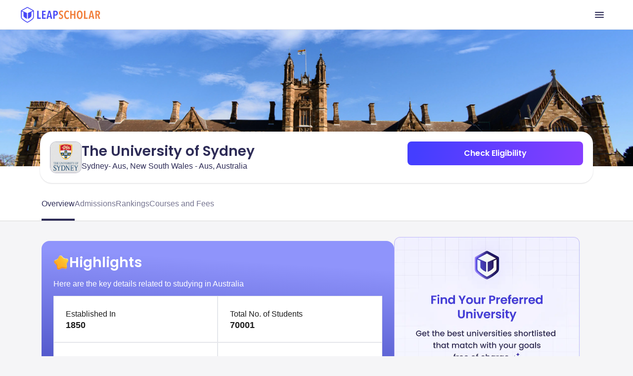

--- FILE ---
content_type: application/javascript
request_url: https://d14lg9nzq1d3lc.cloudfront.net/astro_tapri/_astro/utils.WF0rgukq.js
body_size: 481
content:
const m=async(o,t)=>{const s=e=>e&&window?.open(e,t?"_blank":"_self",t?"noopener noreferrer":"");try{const e=await fetch("https://leapscholar.com/api/scholarRoute?path=ielts-elite/details");if(!e.ok)throw new Error(`Network response was not ok: ${e?.statusText}`);const n=await e.json(),{success:a,data:r,message:i}=n||{};if(a){const l=(!r||["ieltsExamType","whenIelts","whatCareerStage","name"].some(c=>!r[c]))&&!t?`/ielts-seo-form/ielts_seo_default?callbackUrl=${encodeURIComponent(o||window.location.pathname)}`:o||"";s(l)}else throw new Error(i)}catch(e){console.error(e?.message||"Something went wrong. Please try after sometime"),s(o||window.location.pathname)}};export{m as v};
